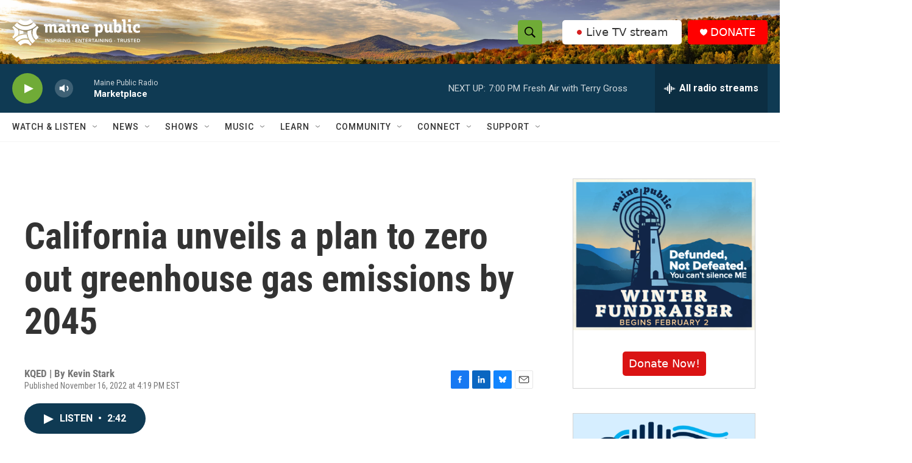

--- FILE ---
content_type: text/html; charset=utf-8
request_url: https://www.google.com/recaptcha/api2/aframe
body_size: 173
content:
<!DOCTYPE HTML><html><head><meta http-equiv="content-type" content="text/html; charset=UTF-8"></head><body><script nonce="hxosxkziW_MbM8uU9WaO1A">/** Anti-fraud and anti-abuse applications only. See google.com/recaptcha */ try{var clients={'sodar':'https://pagead2.googlesyndication.com/pagead/sodar?'};window.addEventListener("message",function(a){try{if(a.source===window.parent){var b=JSON.parse(a.data);var c=clients[b['id']];if(c){var d=document.createElement('img');d.src=c+b['params']+'&rc='+(localStorage.getItem("rc::a")?sessionStorage.getItem("rc::b"):"");window.document.body.appendChild(d);sessionStorage.setItem("rc::e",parseInt(sessionStorage.getItem("rc::e")||0)+1);localStorage.setItem("rc::h",'1768952127430');}}}catch(b){}});window.parent.postMessage("_grecaptcha_ready", "*");}catch(b){}</script></body></html>